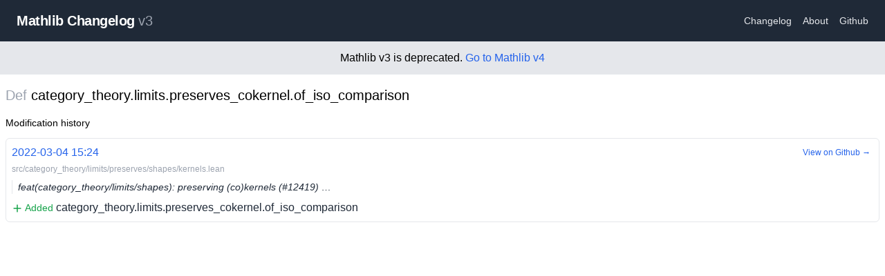

--- FILE ---
content_type: text/html; charset=utf-8
request_url: https://mathlib-changelog.org/v3/def/category_theory.limits.preserves_cokernel.of_iso_comparison
body_size: 1738
content:
<!DOCTYPE html><html><head><meta charSet="utf-8"/><meta name="viewport" content="width=device-width"/><title>Mathlib Changelog v3</title><meta name="description" content="Mathlib Changelog - Changes List for Lean Mathlib"/><link rel="icon" href="/favicon.ico"/><meta name="next-head-count" content="5"/><link rel="preload" href="/_next/static/css/55cb663c9b739e86.css" as="style"/><link rel="stylesheet" href="/_next/static/css/55cb663c9b739e86.css" data-n-g=""/><noscript data-n-css=""></noscript><script defer="" nomodule="" src="/_next/static/chunks/polyfills-c67a75d1b6f99dc8.js"></script><script src="/_next/static/chunks/webpack-9efb116dbf1654cc.js" defer=""></script><script src="/_next/static/chunks/framework-0c7baedefba6b077.js" defer=""></script><script src="/_next/static/chunks/main-c5f4f674b49c39d7.js" defer=""></script><script src="/_next/static/chunks/pages/_app-3b67fac0e820801f.js" defer=""></script><script src="/_next/static/chunks/996-5107ae5c71151305.js" defer=""></script><script src="/_next/static/chunks/306-bed506ac55822460.js" defer=""></script><script src="/_next/static/chunks/767-9966f86e6551fb2c.js" defer=""></script><script src="/_next/static/chunks/pages/v3/def/%5Bname%5D-f2d21663534ed404.js" defer=""></script><script src="/_next/static/PfoP1eNfoyyXqoXTM3trq/_buildManifest.js" defer=""></script><script src="/_next/static/PfoP1eNfoyyXqoXTM3trq/_ssgManifest.js" defer=""></script></head><body><div id="__next"><div><nav class="flex items-center justify-between flex-wrap bg-gray-800 py-4 sm:p-4"><div class="flex items-center flex-no-shrink mr-6 cursor-pointer ml-2"><span class="font-semibold text-md sm:text-xl tracking-tight text-white">Mathlib Changelog<!-- --> <span class="font-normal text-gray-400">v3</span></span></div><div class="w-full flex items-center w-auto"><div class="text-sm flex-grow"><a class="block mt-4 inline-block mt-0 text-gray-200 hover:text-white mx-2" href="/v3/changelog/1">Changelog</a><a class="block mt-4 inline-block mt-0 text-gray-200 hover:text-white mx-2" href="/v3/about">About</a><a href="https://github.com/chanind/mathlib-changelog" class="block mt-4 inline-block mt-0 text-gray-200 hover:text-white mx-2">Github</a></div></div></nav><div class="text-center p-3 bg-gray-200">Mathlib v3 is deprecated. <a href="/v4">Go to Mathlib v4</a></div><main class="container mt-4 mx-auto px-2"><h1 class="text-xl"><span class="text-gray-400">Def</span> <!-- -->category_theory.limits.preserves_cokernel.of_iso_comparison</h1><h4 class="text-sm mt-4">Modification history</h4><div><div><div class="py-2 flex flex-col"><div class="relative"><a class="p-2 border border-gray-200 my-1 rounded-md hover:border-gray-400 transition-all text-gray-800 block" href="/v3/commit/e41303d6"><div class="pb-1"><span class="text-blue-600">2022-03-04 15:24</span></div><div class="text-gray-400 pb-2 text-xs">src/category_theory/limits/preserves/shapes/kernels.lean</div><div class="text-gray-800 text-sm pl-2 border-l border-right italic mb-2 truncate">feat(category_theory/limits/shapes): preserving (co)kernels (#12419) …</div><span class="text-sm text-green-600"><svg xmlns="http://www.w3.org/2000/svg" viewBox="0 0 20 20" fill="currentColor" aria-hidden="true" class="w-4 h-4 inline"><path fill-rule="evenodd" d="M10 3a1 1 0 011 1v5h5a1 1 0 110 2h-5v5a1 1 0 11-2 0v-5H4a1 1 0 110-2h5V4a1 1 0 011-1z" clip-rule="evenodd"></path></svg> Added</span> <!-- -->category_theory.limits.preserves_cokernel.of_iso_comparison</a><a class="text-blue-600 text-xs block absolute right-1 top-2 p-2 rounded-md border hover:border-gray-200 border-white transition-all" href="https://github.com/leanprover-community/mathlib/commit/e41303d6#diff-a57508e7375ce7410dbf8bbdf54f9dc2d5043a71392afdf4027f12f3bc89ca06">View on Github →</a></div></div></div></div></main></div></div><script id="__NEXT_DATA__" type="application/json">{"props":{"pageProps":{"def":{"name":"category_theory.limits.preserves_cokernel.of_iso_comparison","type":"def","history":[{"diffPath":"src/category_theory/limits/preserves/shapes/kernels.lean","diffPathSha":"a57508e7375ce7410dbf8bbdf54f9dc2d5043a71392afdf4027f12f3bc89ca06","commitHeadline":"feat(category_theory/limits/shapes): preserving (co)kernels (#12419) …","commitTimestamp":1646407473,"commitSha":"e41303d6","type":"add"}]}},"__N_SSG":true},"page":"/v3/def/[name]","query":{"name":"category_theory.limits.preserves_cokernel.of_iso_comparison"},"buildId":"PfoP1eNfoyyXqoXTM3trq","isFallback":false,"isExperimentalCompile":true,"gsp":true,"scriptLoader":[]}</script></body></html>

--- FILE ---
content_type: application/javascript; charset=utf-8
request_url: https://mathlib-changelog.org/_next/static/chunks/768-19fd5d11b00335e6.js
body_size: 6121
content:
(self.webpackChunk_N_E=self.webpackChunk_N_E||[]).push([[768],{4184:function(k,x){var N;/*!
  Copyright (c) 2018 Jed Watson.
  Licensed under the MIT License (MIT), see
  http://jedwatson.github.io/classnames
*/!function(){"use strict";var w={}.hasOwnProperty;function classNames(){for(var k=[],x=0;x<arguments.length;x++){var N=arguments[x];if(N){var R=typeof N;if("string"===R||"number"===R)k.push(N);else if(Array.isArray(N)){if(N.length){var H=classNames.apply(null,N);H&&k.push(H)}}else if("object"===R){if(N.toString===Object.prototype.toString)for(var B in N)w.call(N,B)&&N[B]&&k.push(B);else k.push(N.toString())}}}return k.join(" ")}k.exports?(classNames.default=classNames,k.exports=classNames):void 0!==(N=(function(){return classNames}).apply(x,[]))&&(k.exports=N)}()},1163:function(k,x,N){k.exports=N(8355)},1358:function(module,__unused_webpack_exports,__webpack_require__){!function(k,x){module.exports=x(__webpack_require__(7294))}(0,function(__WEBPACK_EXTERNAL_MODULE__98__){return(()=>{var __webpack_modules__={759:(k,x,N)=>{"use strict";N.d(x,{Z:()=>A});var w,R,H,B=N(98),G=N.n(B),T=N(697),j=N.n(T);function s(){return(s=Object.assign||function(k){for(var x=1;x<arguments.length;x++){var N=arguments[x];for(var w in N)Object.prototype.hasOwnProperty.call(N,w)&&(k[w]=N[w])}return k}).apply(this,arguments)}k=N.hmd(k),(H="undefined"!=typeof reactHotLoaderGlobal?reactHotLoaderGlobal.enterModule:void 0)&&H(k),"undefined"!=typeof reactHotLoaderGlobal&&reactHotLoaderGlobal.default.signature;var l=function(k){var x=k.breakLabel,N=k.breakClassName,w=k.breakLinkClassName,R=k.breakHandler,H=k.getEventListener,B=N||"break";return G().createElement("li",{className:B},G().createElement("a",s({className:w,role:"button",tabIndex:"0",onKeyPress:R},H(R)),x))};l.propTypes={breakLabel:j().oneOfType([j().string,j().node]),breakClassName:j().string,breakLinkClassName:j().string,breakHandler:j().func.isRequired,getEventListener:j().func.isRequired};var I=l;let A=I;(w="undefined"!=typeof reactHotLoaderGlobal?reactHotLoaderGlobal.default:void 0)&&(w.register(l,"BreakView","/home/yoan/work/oss/react-paginate/react_components/BreakView.js"),w.register(I,"default","/home/yoan/work/oss/react-paginate/react_components/BreakView.js")),(R="undefined"!=typeof reactHotLoaderGlobal?reactHotLoaderGlobal.leaveModule:void 0)&&R(k)},770:(k,x,N)=>{"use strict";N.d(x,{Z:()=>A});var w,R,H,B=N(98),G=N.n(B),T=N(697),j=N.n(T);function s(){return(s=Object.assign||function(k){for(var x=1;x<arguments.length;x++){var N=arguments[x];for(var w in N)Object.prototype.hasOwnProperty.call(N,w)&&(k[w]=N[w])}return k}).apply(this,arguments)}k=N.hmd(k),(H="undefined"!=typeof reactHotLoaderGlobal?reactHotLoaderGlobal.enterModule:void 0)&&H(k),"undefined"!=typeof reactHotLoaderGlobal&&reactHotLoaderGlobal.default.signature;var l=function(k){var x=k.pageClassName,N=k.pageLinkClassName,w=k.page,R=k.selected,H=k.activeClassName,B=k.activeLinkClassName,T=k.getEventListener,j=k.pageSelectedHandler,I=k.href,A=k.extraAriaContext,S=k.pageLabelBuilder,q=k.rel,D=k.ariaLabel||"Page "+w+(A?" "+A:""),M=null;return R&&(M="page",D=k.ariaLabel||"Page "+w+" is your current page",x=void 0!==x?x+" "+H:H,void 0!==N?void 0!==B&&(N=N+" "+B):N=B),G().createElement("li",{className:x},G().createElement("a",s({rel:q,role:I?void 0:"button",className:N,href:I,tabIndex:R?"-1":"0","aria-label":D,"aria-current":M,onKeyPress:j},T(j)),S(w)))};l.propTypes={pageSelectedHandler:j().func.isRequired,selected:j().bool.isRequired,pageClassName:j().string,pageLinkClassName:j().string,activeClassName:j().string,activeLinkClassName:j().string,extraAriaContext:j().string,href:j().string,ariaLabel:j().string,page:j().number.isRequired,getEventListener:j().func.isRequired,pageLabelBuilder:j().func.isRequired,rel:j().string};var I=l;let A=I;(w="undefined"!=typeof reactHotLoaderGlobal?reactHotLoaderGlobal.default:void 0)&&(w.register(l,"PageView","/home/yoan/work/oss/react-paginate/react_components/PageView.js"),w.register(I,"default","/home/yoan/work/oss/react-paginate/react_components/PageView.js")),(R="undefined"!=typeof reactHotLoaderGlobal?reactHotLoaderGlobal.leaveModule:void 0)&&R(k)},214:(module,__nested_webpack_exports__,__nested_webpack_require_3517__)=>{"use strict";__nested_webpack_require_3517__.d(__nested_webpack_exports__,{Z:()=>PaginationBoxView});var enterModule,react__WEBPACK_IMPORTED_MODULE_0__=__nested_webpack_require_3517__(98),react__WEBPACK_IMPORTED_MODULE_0___default=__nested_webpack_require_3517__.n(react__WEBPACK_IMPORTED_MODULE_0__),prop_types__WEBPACK_IMPORTED_MODULE_1__=__nested_webpack_require_3517__(697),prop_types__WEBPACK_IMPORTED_MODULE_1___default=__nested_webpack_require_3517__.n(prop_types__WEBPACK_IMPORTED_MODULE_1__),_PageView__WEBPACK_IMPORTED_MODULE_2__=__nested_webpack_require_3517__(770),_BreakView__WEBPACK_IMPORTED_MODULE_3__=__nested_webpack_require_3517__(759),_utils__WEBPACK_IMPORTED_MODULE_4__=__nested_webpack_require_3517__(923);function _typeof(k){return(_typeof="function"==typeof Symbol&&"symbol"==typeof Symbol.iterator?function(k){return typeof k}:function(k){return k&&"function"==typeof Symbol&&k.constructor===Symbol&&k!==Symbol.prototype?"symbol":typeof k})(k)}function _extends(){return(_extends=Object.assign||function(k){for(var x=1;x<arguments.length;x++){var N=arguments[x];for(var w in N)Object.prototype.hasOwnProperty.call(N,w)&&(k[w]=N[w])}return k}).apply(this,arguments)}function _classCallCheck(k,x){if(!(k instanceof x))throw TypeError("Cannot call a class as a function")}function _defineProperties(k,x){for(var N=0;N<x.length;N++){var w=x[N];w.enumerable=w.enumerable||!1,w.configurable=!0,"value"in w&&(w.writable=!0),Object.defineProperty(k,w.key,w)}}function _createClass(k,x,N){return x&&_defineProperties(k.prototype,x),N&&_defineProperties(k,N),k}function _inherits(k,x){if("function"!=typeof x&&null!==x)throw TypeError("Super expression must either be null or a function");k.prototype=Object.create(x&&x.prototype,{constructor:{value:k,writable:!0,configurable:!0}}),x&&_setPrototypeOf(k,x)}function _setPrototypeOf(k,x){return(_setPrototypeOf=Object.setPrototypeOf||function(k,x){return k.__proto__=x,k})(k,x)}function _createSuper(k){var x=_isNativeReflectConstruct();return function(){var N,w=_getPrototypeOf(k);if(x){var R=_getPrototypeOf(this).constructor;N=Reflect.construct(w,arguments,R)}else N=w.apply(this,arguments);return _possibleConstructorReturn(this,N)}}function _possibleConstructorReturn(k,x){if(x&&("object"===_typeof(x)||"function"==typeof x))return x;if(void 0!==x)throw TypeError("Derived constructors may only return object or undefined");return _assertThisInitialized(k)}function _assertThisInitialized(k){if(void 0===k)throw ReferenceError("this hasn't been initialised - super() hasn't been called");return k}function _isNativeReflectConstruct(){if("undefined"==typeof Reflect||!Reflect.construct||Reflect.construct.sham)return!1;if("function"==typeof Proxy)return!0;try{return Boolean.prototype.valueOf.call(Reflect.construct(Boolean,[],function(){})),!0}catch(k){return!1}}function _getPrototypeOf(k){return(_getPrototypeOf=Object.setPrototypeOf?Object.getPrototypeOf:function(k){return k.__proto__||Object.getPrototypeOf(k)})(k)}function _defineProperty(k,x,N){return x in k?Object.defineProperty(k,x,{value:N,enumerable:!0,configurable:!0,writable:!0}):k[x]=N,k}module=__nested_webpack_require_3517__.hmd(module),enterModule="undefined"!=typeof reactHotLoaderGlobal?reactHotLoaderGlobal.enterModule:void 0,enterModule&&enterModule(module);var reactHotLoader,leaveModule,__signature__="undefined"!=typeof reactHotLoaderGlobal?reactHotLoaderGlobal.default.signature:function(k){return k},PaginationBoxView=function(_Component){_inherits(PaginationBoxView,_Component);var _super=_createSuper(PaginationBoxView);function PaginationBoxView(k){var x,N;return _classCallCheck(this,PaginationBoxView),_defineProperty(_assertThisInitialized(x=_super.call(this,k)),"handlePreviousPage",function(k){var N=x.state.selected;x.handleClick(k,null,N>0?N-1:void 0,{isPrevious:!0})}),_defineProperty(_assertThisInitialized(x),"handleNextPage",function(k){var N=x.state.selected,w=x.props.pageCount;x.handleClick(k,null,N<w-1?N+1:void 0,{isNext:!0})}),_defineProperty(_assertThisInitialized(x),"handlePageSelected",function(k,N){if(x.state.selected===k)return x.callActiveCallback(k),void x.handleClick(N,null,void 0,{isActive:!0});x.handleClick(N,null,k)}),_defineProperty(_assertThisInitialized(x),"handlePageChange",function(k){x.state.selected!==k&&(x.setState({selected:k}),x.callCallback(k))}),_defineProperty(_assertThisInitialized(x),"getEventListener",function(k){return _defineProperty({},x.props.eventListener,k)}),_defineProperty(_assertThisInitialized(x),"handleClick",function(k,N,w){var R=arguments.length>3&&void 0!==arguments[3]?arguments[3]:{},H=R.isPrevious,B=void 0!==H&&H,G=R.isNext,T=void 0!==G&&G,j=R.isBreak,I=void 0!==j&&j,A=R.isActive,S=void 0!==A&&A;k.preventDefault?k.preventDefault():k.returnValue=!1;var q=x.state.selected,D=x.props.onClick,M=w;if(D){var V=D({index:N,selected:q,nextSelectedPage:w,event:k,isPrevious:B,isNext:T,isBreak:I,isActive:S});if(!1===V)return;Number.isInteger(V)&&(M=V)}void 0!==M&&x.handlePageChange(M)}),_defineProperty(_assertThisInitialized(x),"handleBreakClick",function(k,N){var w=x.state.selected;x.handleClick(N,k,w<k?x.getForwardJump():x.getBackwardJump(),{isBreak:!0})}),_defineProperty(_assertThisInitialized(x),"callCallback",function(k){void 0!==x.props.onPageChange&&"function"==typeof x.props.onPageChange&&x.props.onPageChange({selected:k})}),_defineProperty(_assertThisInitialized(x),"callActiveCallback",function(k){void 0!==x.props.onPageActive&&"function"==typeof x.props.onPageActive&&x.props.onPageActive({selected:k})}),_defineProperty(_assertThisInitialized(x),"getElementPageRel",function(k){var N=x.state.selected,w=x.props,R=w.nextPageRel,H=w.prevPageRel,B=w.selectedPageRel;return N-1===k?H:N===k?B:N+1===k?R:void 0}),_defineProperty(_assertThisInitialized(x),"pagination",function(){var k=[],N=x.props,w=N.pageRangeDisplayed,R=N.pageCount,H=N.marginPagesDisplayed,B=N.breakLabel,G=N.breakClassName,T=N.breakLinkClassName,j=x.state.selected;if(R<=w)for(var I=0;I<R;I++)k.push(x.getPageElement(I));else{var A=w/2,S=w-A;j>R-w/2?A=w-(S=R-j):j<w/2&&(S=w-(A=j));var q,D,g=function(k){return x.getPageElement(k)},M=[];for(q=0;q<R;q++){var V=q+1;V<=H||V>R-H||q>=j-A&&q<=j+(0===j&&w>1?S-1:S)?M.push({type:"page",index:q,display:g(q)}):B&&M.length>0&&M[M.length-1].display!==D&&(w>0||H>0)&&(D=react__WEBPACK_IMPORTED_MODULE_0___default().createElement(_BreakView__WEBPACK_IMPORTED_MODULE_3__.Z,{key:q,breakLabel:B,breakClassName:G,breakLinkClassName:T,breakHandler:x.handleBreakClick.bind(null,q),getEventListener:x.getEventListener}),M.push({type:"break",index:q,display:D}))}M.forEach(function(x,N){var w=x;"break"===x.type&&M[N-1]&&"page"===M[N-1].type&&M[N+1]&&"page"===M[N+1].type&&M[N+1].index-M[N-1].index<=2&&(w={type:"page",index:x.index,display:g(x.index)}),k.push(w.display)})}return k}),void 0!==k.initialPage&&void 0!==k.forcePage&&console.warn("(react-paginate): Both initialPage (".concat(k.initialPage,") and forcePage (").concat(k.forcePage,") props are provided, which is discouraged.")+" Use exclusively forcePage prop for a controlled component.\nSee https://reactjs.org/docs/forms.html#controlled-components"),N=k.initialPage?k.initialPage:k.forcePage?k.forcePage:0,x.state={selected:N},x}return _createClass(PaginationBoxView,[{key:"componentDidMount",value:function(){var k=this.props,x=k.initialPage,N=k.disableInitialCallback,w=k.extraAriaContext,R=k.pageCount,H=k.forcePage;void 0===x||N||this.callCallback(x),w&&console.warn("DEPRECATED (react-paginate): The extraAriaContext prop is deprecated. You should now use the ariaLabelBuilder instead."),Number.isInteger(R)||console.warn("(react-paginate): The pageCount prop value provided is not an integer (".concat(R,"). Did you forget a Math.ceil()?")),void 0!==x&&x>R-1&&console.warn("(react-paginate): The initialPage prop provided is greater than the maximum page index from pageCount prop (".concat(x," > ").concat(R-1,").")),void 0!==H&&H>R-1&&console.warn("(react-paginate): The forcePage prop provided is greater than the maximum page index from pageCount prop (".concat(H," > ").concat(R-1,")."))}},{key:"componentDidUpdate",value:function(k){void 0!==this.props.forcePage&&this.props.forcePage!==k.forcePage&&(this.props.forcePage>this.props.pageCount-1&&console.warn("(react-paginate): The forcePage prop provided is greater than the maximum page index from pageCount prop (".concat(this.props.forcePage," > ").concat(this.props.pageCount-1,").")),this.setState({selected:this.props.forcePage})),Number.isInteger(k.pageCount)&&!Number.isInteger(this.props.pageCount)&&console.warn("(react-paginate): The pageCount prop value provided is not an integer (".concat(this.props.pageCount,"). Did you forget a Math.ceil()?"))}},{key:"getForwardJump",value:function(){var k=this.state.selected,x=this.props,N=x.pageCount,w=k+x.pageRangeDisplayed;return w>=N?N-1:w}},{key:"getBackwardJump",value:function(){var k=this.state.selected-this.props.pageRangeDisplayed;return k<0?0:k}},{key:"getElementHref",value:function(k){var x=this.props,N=x.hrefBuilder,w=x.pageCount,R=x.hrefAllControls;if(N)return R||k>=0&&k<w?N(k+1,w,this.state.selected):void 0}},{key:"ariaLabelBuilder",value:function(k){var x=k===this.state.selected;if(this.props.ariaLabelBuilder&&k>=0&&k<this.props.pageCount){var N=this.props.ariaLabelBuilder(k+1,x);return this.props.extraAriaContext&&!x&&(N=N+" "+this.props.extraAriaContext),N}}},{key:"getPageElement",value:function(k){var x=this.state.selected,N=this.props,w=N.pageClassName,R=N.pageLinkClassName,H=N.activeClassName,B=N.activeLinkClassName,G=N.extraAriaContext,T=N.pageLabelBuilder;return react__WEBPACK_IMPORTED_MODULE_0___default().createElement(_PageView__WEBPACK_IMPORTED_MODULE_2__.Z,{key:k,pageSelectedHandler:this.handlePageSelected.bind(null,k),selected:x===k,rel:this.getElementPageRel(k),pageClassName:w,pageLinkClassName:R,activeClassName:H,activeLinkClassName:B,extraAriaContext:G,href:this.getElementHref(k),ariaLabel:this.ariaLabelBuilder(k),page:k+1,pageLabelBuilder:T,getEventListener:this.getEventListener})}},{key:"render",value:function(){var k=this.props.renderOnZeroPageCount;if(0===this.props.pageCount&&void 0!==k)return k?k(this.props):k;var x=this.props,N=x.disabledClassName,w=x.disabledLinkClassName,R=x.pageCount,H=x.className,B=x.containerClassName,G=x.previousLabel,T=x.previousClassName,j=x.previousLinkClassName,I=x.previousAriaLabel,A=x.prevRel,S=x.nextLabel,q=x.nextClassName,D=x.nextLinkClassName,M=x.nextAriaLabel,V=x.nextRel,z=this.state.selected,Z=0===z,U=z===R-1,J="".concat((0,_utils__WEBPACK_IMPORTED_MODULE_4__.m)(T)).concat(Z?" ".concat((0,_utils__WEBPACK_IMPORTED_MODULE_4__.m)(N)):""),K="".concat((0,_utils__WEBPACK_IMPORTED_MODULE_4__.m)(q)).concat(U?" ".concat((0,_utils__WEBPACK_IMPORTED_MODULE_4__.m)(N)):""),F="".concat((0,_utils__WEBPACK_IMPORTED_MODULE_4__.m)(j)).concat(Z?" ".concat((0,_utils__WEBPACK_IMPORTED_MODULE_4__.m)(w)):""),W="".concat((0,_utils__WEBPACK_IMPORTED_MODULE_4__.m)(D)).concat(U?" ".concat((0,_utils__WEBPACK_IMPORTED_MODULE_4__.m)(w)):""),Y=Z?"true":"false",Q=U?"true":"false";return react__WEBPACK_IMPORTED_MODULE_0___default().createElement("ul",{className:H||B},react__WEBPACK_IMPORTED_MODULE_0___default().createElement("li",{className:J},react__WEBPACK_IMPORTED_MODULE_0___default().createElement("a",_extends({className:F,href:this.getElementHref(z-1),tabIndex:Z?"-1":"0",role:"button",onKeyPress:this.handlePreviousPage,"aria-disabled":Y,"aria-label":I,rel:A},this.getEventListener(this.handlePreviousPage)),G)),this.pagination(),react__WEBPACK_IMPORTED_MODULE_0___default().createElement("li",{className:K},react__WEBPACK_IMPORTED_MODULE_0___default().createElement("a",_extends({className:W,href:this.getElementHref(z+1),tabIndex:U?"-1":"0",role:"button",onKeyPress:this.handleNextPage,"aria-disabled":Q,"aria-label":M,rel:V},this.getEventListener(this.handleNextPage)),S)))}},{key:"__reactstandin__regenerateByEval",value:function __reactstandin__regenerateByEval(key,code){this[key]=eval(code)}}]),PaginationBoxView}(react__WEBPACK_IMPORTED_MODULE_0__.Component);_defineProperty(PaginationBoxView,"propTypes",{pageCount:prop_types__WEBPACK_IMPORTED_MODULE_1___default().number.isRequired,pageRangeDisplayed:prop_types__WEBPACK_IMPORTED_MODULE_1___default().number,marginPagesDisplayed:prop_types__WEBPACK_IMPORTED_MODULE_1___default().number,previousLabel:prop_types__WEBPACK_IMPORTED_MODULE_1___default().node,previousAriaLabel:prop_types__WEBPACK_IMPORTED_MODULE_1___default().string,prevPageRel:prop_types__WEBPACK_IMPORTED_MODULE_1___default().string,prevRel:prop_types__WEBPACK_IMPORTED_MODULE_1___default().string,nextLabel:prop_types__WEBPACK_IMPORTED_MODULE_1___default().node,nextAriaLabel:prop_types__WEBPACK_IMPORTED_MODULE_1___default().string,nextPageRel:prop_types__WEBPACK_IMPORTED_MODULE_1___default().string,nextRel:prop_types__WEBPACK_IMPORTED_MODULE_1___default().string,breakLabel:prop_types__WEBPACK_IMPORTED_MODULE_1___default().oneOfType([prop_types__WEBPACK_IMPORTED_MODULE_1___default().string,prop_types__WEBPACK_IMPORTED_MODULE_1___default().node]),hrefBuilder:prop_types__WEBPACK_IMPORTED_MODULE_1___default().func,hrefAllControls:prop_types__WEBPACK_IMPORTED_MODULE_1___default().bool,onPageChange:prop_types__WEBPACK_IMPORTED_MODULE_1___default().func,onPageActive:prop_types__WEBPACK_IMPORTED_MODULE_1___default().func,onClick:prop_types__WEBPACK_IMPORTED_MODULE_1___default().func,initialPage:prop_types__WEBPACK_IMPORTED_MODULE_1___default().number,forcePage:prop_types__WEBPACK_IMPORTED_MODULE_1___default().number,disableInitialCallback:prop_types__WEBPACK_IMPORTED_MODULE_1___default().bool,containerClassName:prop_types__WEBPACK_IMPORTED_MODULE_1___default().string,className:prop_types__WEBPACK_IMPORTED_MODULE_1___default().string,pageClassName:prop_types__WEBPACK_IMPORTED_MODULE_1___default().string,pageLinkClassName:prop_types__WEBPACK_IMPORTED_MODULE_1___default().string,pageLabelBuilder:prop_types__WEBPACK_IMPORTED_MODULE_1___default().func,activeClassName:prop_types__WEBPACK_IMPORTED_MODULE_1___default().string,activeLinkClassName:prop_types__WEBPACK_IMPORTED_MODULE_1___default().string,previousClassName:prop_types__WEBPACK_IMPORTED_MODULE_1___default().string,nextClassName:prop_types__WEBPACK_IMPORTED_MODULE_1___default().string,previousLinkClassName:prop_types__WEBPACK_IMPORTED_MODULE_1___default().string,nextLinkClassName:prop_types__WEBPACK_IMPORTED_MODULE_1___default().string,disabledClassName:prop_types__WEBPACK_IMPORTED_MODULE_1___default().string,disabledLinkClassName:prop_types__WEBPACK_IMPORTED_MODULE_1___default().string,breakClassName:prop_types__WEBPACK_IMPORTED_MODULE_1___default().string,breakLinkClassName:prop_types__WEBPACK_IMPORTED_MODULE_1___default().string,extraAriaContext:prop_types__WEBPACK_IMPORTED_MODULE_1___default().string,ariaLabelBuilder:prop_types__WEBPACK_IMPORTED_MODULE_1___default().func,eventListener:prop_types__WEBPACK_IMPORTED_MODULE_1___default().string,renderOnZeroPageCount:prop_types__WEBPACK_IMPORTED_MODULE_1___default().func,selectedPageRel:prop_types__WEBPACK_IMPORTED_MODULE_1___default().string}),_defineProperty(PaginationBoxView,"defaultProps",{pageRangeDisplayed:2,marginPagesDisplayed:3,activeClassName:"selected",previousLabel:"Previous",previousClassName:"previous",previousAriaLabel:"Previous page",prevPageRel:"prev",prevRel:"prev",nextLabel:"Next",nextClassName:"next",nextAriaLabel:"Next page",nextPageRel:"next",nextRel:"next",breakLabel:"...",disabledClassName:"disabled",disableInitialCallback:!1,pageLabelBuilder:function(k){return k},eventListener:"onClick",renderOnZeroPageCount:void 0,selectedPageRel:"canonical",hrefAllControls:!1}),reactHotLoader="undefined"!=typeof reactHotLoaderGlobal?reactHotLoaderGlobal.default:void 0,reactHotLoader&&reactHotLoader.register(PaginationBoxView,"PaginationBoxView","/home/yoan/work/oss/react-paginate/react_components/PaginationBoxView.js"),leaveModule="undefined"!=typeof reactHotLoaderGlobal?reactHotLoaderGlobal.leaveModule:void 0,leaveModule&&leaveModule(module)},351:(k,x,N)=>{"use strict";N.r(x),N.d(x,{default:()=>T});var w,R,H,B=N(214);k=N.hmd(k),(H="undefined"!=typeof reactHotLoaderGlobal?reactHotLoaderGlobal.enterModule:void 0)&&H(k),"undefined"!=typeof reactHotLoaderGlobal&&reactHotLoaderGlobal.default.signature;var G=B.Z;let T=G;(w="undefined"!=typeof reactHotLoaderGlobal?reactHotLoaderGlobal.default:void 0)&&w.register(G,"default","/home/yoan/work/oss/react-paginate/react_components/index.js"),(R="undefined"!=typeof reactHotLoaderGlobal?reactHotLoaderGlobal.leaveModule:void 0)&&R(k)},923:(k,x,N)=>{"use strict";var w,R,H;function n(k){var x=arguments.length>1&&void 0!==arguments[1]?arguments[1]:"";return null!=k?k:x}N.d(x,{m:()=>n}),k=N.hmd(k),(w="undefined"!=typeof reactHotLoaderGlobal?reactHotLoaderGlobal.enterModule:void 0)&&w(k),"undefined"!=typeof reactHotLoaderGlobal&&reactHotLoaderGlobal.default.signature,(R="undefined"!=typeof reactHotLoaderGlobal?reactHotLoaderGlobal.default:void 0)&&R.register(n,"classNameIfDefined","/home/yoan/work/oss/react-paginate/react_components/utils.js"),(H="undefined"!=typeof reactHotLoaderGlobal?reactHotLoaderGlobal.leaveModule:void 0)&&H(k)},703:(k,x,N)=>{"use strict";var w=N(414);function o(){}function _(){}_.resetWarningCache=o,k.exports=function(){function e(k,x,N,R,H,B){if(B!==w){var G=Error("Calling PropTypes validators directly is not supported by the `prop-types` package. Use PropTypes.checkPropTypes() to call them. Read more at http://fb.me/use-check-prop-types");throw G.name="Invariant Violation",G}}function t(){return e}e.isRequired=e;var k={array:e,bool:e,func:e,number:e,object:e,string:e,symbol:e,any:e,arrayOf:t,element:e,elementType:e,instanceOf:t,node:e,objectOf:t,oneOf:t,oneOfType:t,shape:t,exact:t,checkPropTypes:_,resetWarningCache:o};return k.PropTypes=k,k}},697:(k,x,N)=>{k.exports=N(703)()},414:k=>{"use strict";k.exports="SECRET_DO_NOT_PASS_THIS_OR_YOU_WILL_BE_FIRED"},98:k=>{"use strict";k.exports=__WEBPACK_EXTERNAL_MODULE__98__}},__webpack_module_cache__={};function __nested_webpack_require_21573__(k){var x=__webpack_module_cache__[k];if(void 0!==x)return x.exports;var N=__webpack_module_cache__[k]={id:k,loaded:!1,exports:{}};return __webpack_modules__[k](N,N.exports,__nested_webpack_require_21573__),N.loaded=!0,N.exports}__nested_webpack_require_21573__.n=k=>{var x=k&&k.__esModule?()=>k.default:()=>k;return __nested_webpack_require_21573__.d(x,{a:x}),x},__nested_webpack_require_21573__.d=(k,x)=>{for(var N in x)__nested_webpack_require_21573__.o(x,N)&&!__nested_webpack_require_21573__.o(k,N)&&Object.defineProperty(k,N,{enumerable:!0,get:x[N]})},__nested_webpack_require_21573__.hmd=k=>((k=Object.create(k)).children||(k.children=[]),Object.defineProperty(k,"exports",{enumerable:!0,set:()=>{throw Error("ES Modules may not assign module.exports or exports.*, Use ESM export syntax, instead: "+k.id)}}),k),__nested_webpack_require_21573__.o=(k,x)=>Object.prototype.hasOwnProperty.call(k,x),__nested_webpack_require_21573__.r=k=>{"undefined"!=typeof Symbol&&Symbol.toStringTag&&Object.defineProperty(k,Symbol.toStringTag,{value:"Module"}),Object.defineProperty(k,"__esModule",{value:!0})};var __nested_webpack_exports__=__nested_webpack_require_21573__(351);return __nested_webpack_exports__})()})},4323:function(k,x,N){"use strict";var w=N(7294);function ChevronLeftIcon(k,x){return w.createElement("svg",Object.assign({xmlns:"http://www.w3.org/2000/svg",viewBox:"0 0 20 20",fill:"currentColor","aria-hidden":"true",ref:x},k),w.createElement("path",{fillRule:"evenodd",d:"M12.707 5.293a1 1 0 010 1.414L9.414 10l3.293 3.293a1 1 0 01-1.414 1.414l-4-4a1 1 0 010-1.414l4-4a1 1 0 011.414 0z",clipRule:"evenodd"}))}let R=w.forwardRef(ChevronLeftIcon);x.Z=R},1183:function(k,x,N){"use strict";var w=N(7294);function ChevronRightIcon(k,x){return w.createElement("svg",Object.assign({xmlns:"http://www.w3.org/2000/svg",viewBox:"0 0 20 20",fill:"currentColor","aria-hidden":"true",ref:x},k),w.createElement("path",{fillRule:"evenodd",d:"M7.293 14.707a1 1 0 010-1.414L10.586 10 7.293 6.707a1 1 0 011.414-1.414l4 4a1 1 0 010 1.414l-4 4a1 1 0 01-1.414 0z",clipRule:"evenodd"}))}let R=w.forwardRef(ChevronRightIcon);x.Z=R}}]);

--- FILE ---
content_type: application/javascript; charset=utf-8
request_url: https://mathlib-changelog.org/_next/static/chunks/pages/v3/changelog/%5Bpage%5D-3a31fc50f71ccf8b.js
body_size: 1587
content:
(self.webpackChunk_N_E=self.webpackChunk_N_E||[]).push([[644],{3309:function(e,s,a){(window.__NEXT_P=window.__NEXT_P||[]).push(["/v3/changelog/[page]",function(){return a(8824)}])},8583:function(e,s,a){"use strict";a.d(s,{Z:function(){return components_Layout}});var t=a(5893),n=a(1664),r=a.n(n),l=a(9008),i=a.n(l),c=a(5248),components_HeaderNav=e=>{let{version:s}=e;return(0,t.jsxs)("nav",{className:"flex items-center justify-between flex-wrap bg-gray-800 py-4 sm:p-4",children:[(0,t.jsx)(r(),{href:"".concat((0,c.Z)(s),"/"),legacyBehavior:!0,children:(0,t.jsx)("div",{className:"flex items-center flex-no-shrink mr-6 cursor-pointer ml-2",children:(0,t.jsxs)("span",{className:"font-semibold text-md sm:text-xl tracking-tight text-white",children:["Mathlib Changelog"," ",(0,t.jsx)("span",{className:"font-normal text-gray-400",children:s})]})})}),(0,t.jsx)("div",{className:"w-full flex items-center w-auto",children:(0,t.jsxs)("div",{className:"text-sm flex-grow",children:[(0,t.jsx)(r(),{href:"".concat((0,c.Z)(s),"/changelog/1"),className:"block mt-4 inline-block mt-0 text-gray-200 hover:text-white mx-2",children:"Changelog"}),(0,t.jsx)(r(),{href:"".concat((0,c.Z)(s),"/about"),className:"block mt-4 inline-block mt-0 text-gray-200 hover:text-white mx-2",children:"About"}),(0,t.jsx)("a",{href:"https://github.com/chanind/mathlib-changelog",className:"block mt-4 inline-block mt-0 text-gray-200 hover:text-white mx-2",children:"Github"})]})})]})},components_Layout=e=>{let{children:s,version:a}=e;return(0,t.jsxs)("div",{children:[(0,t.jsxs)(i(),{children:[(0,t.jsx)("title",{children:"Mathlib Changelog ".concat(a)}),(0,t.jsx)("meta",{name:"description",content:"Mathlib Changelog - Changes List for Lean Mathlib"}),(0,t.jsx)("link",{rel:"icon",href:"/favicon.ico"})]}),(0,t.jsx)(components_HeaderNav,{version:a}),"v3"==a&&(0,t.jsxs)("div",{className:"text-center p-3 bg-gray-200",children:["Mathlib v3 is deprecated. ",(0,t.jsx)(r(),{href:"/v4/",children:"Go to Mathlib v4"})]}),(0,t.jsx)("main",{className:"container mt-4 mx-auto px-2",children:s})]})}},1450:function(e,s,a){"use strict";var t=a(5893),n=a(1183),r=a(4323),l=a(1358),i=a.n(l);let StyledPaginate=e=>(0,t.jsx)(i(),{...e,breakLabel:"...",nextLabel:(0,t.jsxs)(t.Fragment,{children:[(0,t.jsx)("span",{className:"sr-only",children:"Next"}),(0,t.jsx)(n.Z,{className:"h-5 w-5"})]}),previousLabel:(0,t.jsxs)(t.Fragment,{children:[(0,t.jsx)(r.Z,{className:"h-5 w-5"}),(0,t.jsx)("span",{className:"sr-only",children:"Previous"})]}),activeLinkClassName:"z-10 bg-indigo-50 border-indigo-500 text-indigo-600",className:"list-none p-0 relative z-0 inline-flex rounded-md -space-x-px",pageLinkClassName:"select-none bg-white border-gray-300 text-gray-500 hover:bg-gray-50 relative inline-flex items-center px-4 py-1 border text-sm font-medium",breakLinkClassName:"relative inline-flex items-center px-4 py-1 border border-gray-300 bg-white text-sm font-medium text-gray-700",previousLinkClassName:"relative inline-flex items-center px-2 py-1 rounded-l-sm border border-gray-300 bg-white text-sm font-medium text-gray-500 hover:bg-gray-50",nextLinkClassName:"relative inline-flex items-center px-2 py-1 rounded-r-sm border border-gray-300 bg-white text-sm font-medium text-gray-500 hover:bg-gray-50",disabledLinkClassName:"hover:bg-white cursor-default"});s.Z=e=>{let{pageNum:s,maxPage:a,totalResults:n,pageStartItemNum:r,pageEndItemNum:l,onChangePage:i}=e;return(0,t.jsx)("div",{className:"bg-white py-3 flex items-center justify-between",children:(0,t.jsxs)("div",{className:"flex-1 flex items-center justify-between",children:[(0,t.jsx)("div",{className:"md:block hidden",children:(0,t.jsxs)("p",{className:"text-sm text-gray-500",children:["Showing"," ",(0,t.jsx)("span",{className:"font-medium text-gray-700",children:r})," ","to ",(0,t.jsx)("span",{className:"font-medium text-gray-700",children:l})," ","of ",(0,t.jsx)("span",{className:"font-medium text-gray-700",children:n})," ","results"]})}),(0,t.jsx)("div",{className:"hidden sm:block",children:(0,t.jsx)(StyledPaginate,{breakLabel:"...",onPageChange:e=>{let{selected:s}=e;return i(s+1)},pageRangeDisplayed:3,pageCount:a,marginPagesDisplayed:1,forcePage:s-1})}),(0,t.jsx)("div",{className:"sm:hidden",children:(0,t.jsx)(StyledPaginate,{breakLabel:"...",onPageChange:e=>{let{selected:s}=e;return i(s+1)},pageRangeDisplayed:1,pageCount:a,marginPagesDisplayed:1,forcePage:s-1})})]})})}},4554:function(e,s,a){"use strict";var t=a(5893),n=a(4184),r=a.n(n);s.Z=e=>{let{children:s,color:a}=e;return(0,t.jsx)("span",{className:r()("text-xs inline-block px-1 uppercase rounded-sm",{"bg-gray-200":"white"===a,"text-gray-800":"white"===a,"bg-gray-800":"black"===a,"text-gray-400":"black"===a,"bg-blue-100":"blue"===a,"text-blue-600":"blue"===a,"bg-red-200":"red"===a,"text-red-600":"red"===a}),children:s})}},8824:function(e,s,a){"use strict";a.r(s),a.d(s,{__N_SSG:function(){return m}});var t=a(5893),n=a(1664),r=a.n(n),l=a(1163),i=a(8583),c=a(1450),o=a(4554),d=a(6426),m=!0;s.default=e=>{let{commits:s,pageNum:a,maxPage:n,totalResults:m,pageStartItemNum:h,pageEndItemNum:x}=e,g=(0,l.useRouter)();return(0,t.jsxs)(i.Z,{version:"v3",children:[(0,t.jsx)("h1",{className:"text-xl",children:"Changelog"}),(0,t.jsx)(c.Z,{pageNum:a,maxPage:n,totalResults:m,pageStartItemNum:h,pageEndItemNum:x,onChangePage:e=>g.push("/v3/changelog/".concat(e))}),s.map(e=>(0,t.jsxs)(r(),{href:"/v3/commit/".concat(e.sha),className:"p-2 border border-gray-200 my-1 rounded-md hover:border-gray-400 transition text-gray-800 block",children:[(0,t.jsxs)("div",{className:"pb-1",children:[(0,t.jsx)("span",{className:"text-blue-600",children:(0,d.Z)(e.timestamp)})," ",(0,t.jsx)("span",{className:"text-gray-400",children:e.sha})]}),(0,t.jsx)("div",{className:"text-gray-800 text-sm pl-2 border-l border-right italic mb-2 truncate",children:e.headline}),(0,t.jsxs)("div",{children:[(0,t.jsx)("span",{className:"mr-1",children:(0,t.jsxs)(o.Z,{color:"blue",children:[e.changes.files," files"]})}),e.changes.theorems>0&&(0,t.jsx)("span",{className:"mr-1",children:(0,t.jsxs)(o.Z,{color:"blue",children:[e.changes.theorems," theorems"]})}),e.changes.defs>0&&(0,t.jsx)("span",{className:"mr-1",children:(0,t.jsxs)(o.Z,{color:"blue",children:[e.changes.defs," defs"]})}),e.changes.structures>0&&(0,t.jsx)("span",{className:"mr-1",children:(0,t.jsxs)(o.Z,{color:"blue",children:[e.changes.structures," structures"]})}),e.changes.inductives>0&&(0,t.jsx)("span",{className:"mr-1",children:(0,t.jsxs)(o.Z,{color:"blue",children:[e.changes.inductives," inductives"]})})]})]},e.sha)),(0,t.jsx)(c.Z,{pageNum:a,maxPage:n,totalResults:m,pageStartItemNum:h,pageEndItemNum:x,onChangePage:e=>g.push("/v3/changelog/".concat(e))})]})}},6426:function(e,s){"use strict";s.Z=e=>new Date(1e3*e).toISOString().replace("T"," ").replace(/:[^:]*$/,"")},5248:function(e,s){"use strict";s.Z=e=>"v4"===e?"/v4":"/v3"}},function(e){e.O(0,[996,768,774,888,179],function(){return e(e.s=3309)}),_N_E=e.O()}]);

--- FILE ---
content_type: application/javascript; charset=utf-8
request_url: https://mathlib-changelog.org/_next/static/chunks/767-9966f86e6551fb2c.js
body_size: 5167
content:
(self.webpackChunk_N_E=self.webpackChunk_N_E||[]).push([[767],{8552:function(t,n,r){var e=r(852)(r(5639),"DataView");t.exports=e},3818:function(t,n,r){var e=r(852)(r(5639),"Promise");t.exports=e},8525:function(t,n,r){var e=r(852)(r(5639),"Set");t.exports=e},8668:function(t,n,r){var e=r(3369),o=r(619),u=r(2385);function SetCache(t){var n=-1,r=null==t?0:t.length;for(this.__data__=new e;++n<r;)this.add(t[n])}SetCache.prototype.add=SetCache.prototype.push=o,SetCache.prototype.has=u,t.exports=SetCache},6384:function(t,n,r){var e=r(8407),o=r(7465),u=r(3779),i=r(7599),c=r(4758),a=r(4309);function Stack(t){var n=this.__data__=new e(t);this.size=n.size}Stack.prototype.clear=o,Stack.prototype.delete=u,Stack.prototype.get=i,Stack.prototype.has=c,Stack.prototype.set=a,t.exports=Stack},1149:function(t,n,r){var e=r(5639).Uint8Array;t.exports=e},577:function(t,n,r){var e=r(852)(r(5639),"WeakMap");t.exports=e},4963:function(t){t.exports=function(t,n){for(var r=-1,e=null==t?0:t.length,o=0,u=[];++r<e;){var i=t[r];n(i,r,t)&&(u[o++]=i)}return u}},7443:function(t,n,r){var e=r(2118);t.exports=function(t,n){return!!(null==t?0:t.length)&&e(t,n,0)>-1}},1196:function(t){t.exports=function(t,n,r){for(var e=-1,o=null==t?0:t.length;++e<o;)if(r(n,t[e]))return!0;return!1}},4636:function(t,n,r){var e=r(2545),o=r(5694),u=r(1469),i=r(4144),c=r(5776),a=r(6719),f=Object.prototype.hasOwnProperty;t.exports=function(t,n){var r=u(t),s=!r&&o(t),l=!r&&!s&&i(t),p=!r&&!s&&!l&&a(t),v=r||s||l||p,b=v?e(t.length,String):[],h=b.length;for(var x in t)(n||f.call(t,x))&&!(v&&("length"==x||l&&("offset"==x||"parent"==x)||p&&("buffer"==x||"byteLength"==x||"byteOffset"==x)||c(x,h)))&&b.push(x);return b}},9932:function(t){t.exports=function(t,n){for(var r=-1,e=null==t?0:t.length,o=Array(e);++r<e;)o[r]=n(t[r],r,t);return o}},2488:function(t){t.exports=function(t,n){for(var r=-1,e=n.length,o=t.length;++r<e;)t[o+r]=n[r];return t}},2908:function(t){t.exports=function(t,n){for(var r=-1,e=null==t?0:t.length;++r<e;)if(n(t[r],r,t))return!0;return!1}},1848:function(t){t.exports=function(t,n,r,e){for(var o=t.length,u=r+(e?1:-1);e?u--:++u<o;)if(n(t[u],u,t))return u;return -1}},7786:function(t,n,r){var e=r(1811),o=r(327);t.exports=function(t,n){n=e(n,t);for(var r=0,u=n.length;null!=t&&r<u;)t=t[o(n[r++])];return r&&r==u?t:void 0}},8866:function(t,n,r){var e=r(2488),o=r(1469);t.exports=function(t,n,r){var u=n(t);return o(t)?u:e(u,r(t))}},13:function(t){t.exports=function(t,n){return null!=t&&n in Object(t)}},2118:function(t,n,r){var e=r(1848),o=r(2722),u=r(2351);t.exports=function(t,n,r){return n==n?u(t,n,r):e(t,o,r)}},9454:function(t,n,r){var e=r(4239),o=r(7005);t.exports=function(t){return o(t)&&"[object Arguments]"==e(t)}},939:function(t,n,r){var e=r(2492),o=r(7005);t.exports=function baseIsEqual(t,n,r,u,i){return t===n||(null!=t&&null!=n&&(o(t)||o(n))?e(t,n,r,u,baseIsEqual,i):t!=t&&n!=n)}},2492:function(t,n,r){var e=r(6384),o=r(7114),u=r(8351),i=r(6096),c=r(4160),a=r(1469),f=r(4144),s=r(6719),l="[object Arguments]",p="[object Array]",v="[object Object]",b=Object.prototype.hasOwnProperty;t.exports=function(t,n,r,h,x,d){var y=a(t),g=a(n),j=y?p:c(t),_=g?p:c(n);j=j==l?v:j,_=_==l?v:_;var w=j==v,m=_==v,O=j==_;if(O&&f(t)){if(!f(n))return!1;y=!0,w=!1}if(O&&!w)return d||(d=new e),y||s(t)?o(t,n,r,h,x,d):u(t,n,j,r,h,x,d);if(!(1&r)){var A=w&&b.call(t,"__wrapped__"),S=m&&b.call(n,"__wrapped__");if(A||S){var k=A?t.value():t,z=S?n.value():n;return d||(d=new e),x(k,z,r,h,d)}}return!!O&&(d||(d=new e),i(t,n,r,h,x,d))}},2958:function(t,n,r){var e=r(6384),o=r(939);t.exports=function(t,n,r,u){var i=r.length,c=i,a=!u;if(null==t)return!c;for(t=Object(t);i--;){var f=r[i];if(a&&f[2]?f[1]!==t[f[0]]:!(f[0]in t))return!1}for(;++i<c;){var s=(f=r[i])[0],l=t[s],p=f[1];if(a&&f[2]){if(void 0===l&&!(s in t))return!1}else{var v=new e;if(u)var b=u(l,p,s,t,n,v);if(!(void 0===b?o(p,l,3,u,v):b))return!1}}return!0}},2722:function(t){t.exports=function(t){return t!=t}},8749:function(t,n,r){var e=r(4239),o=r(1780),u=r(7005),i={};i["[object Float32Array]"]=i["[object Float64Array]"]=i["[object Int8Array]"]=i["[object Int16Array]"]=i["[object Int32Array]"]=i["[object Uint8Array]"]=i["[object Uint8ClampedArray]"]=i["[object Uint16Array]"]=i["[object Uint32Array]"]=!0,i["[object Arguments]"]=i["[object Array]"]=i["[object ArrayBuffer]"]=i["[object Boolean]"]=i["[object DataView]"]=i["[object Date]"]=i["[object Error]"]=i["[object Function]"]=i["[object Map]"]=i["[object Number]"]=i["[object Object]"]=i["[object RegExp]"]=i["[object Set]"]=i["[object String]"]=i["[object WeakMap]"]=!1,t.exports=function(t){return u(t)&&o(t.length)&&!!i[e(t)]}},7206:function(t,n,r){var e=r(1573),o=r(6432),u=r(6557),i=r(1469),c=r(9601);t.exports=function(t){return"function"==typeof t?t:null==t?u:"object"==typeof t?i(t)?o(t[0],t[1]):e(t):c(t)}},280:function(t,n,r){var e=r(5726),o=r(6916),u=Object.prototype.hasOwnProperty;t.exports=function(t){if(!e(t))return o(t);var n=[];for(var r in Object(t))u.call(t,r)&&"constructor"!=r&&n.push(r);return n}},1573:function(t,n,r){var e=r(2958),o=r(1499),u=r(2634);t.exports=function(t){var n=o(t);return 1==n.length&&n[0][2]?u(n[0][0],n[0][1]):function(r){return r===t||e(r,t,n)}}},6432:function(t,n,r){var e=r(939),o=r(7361),u=r(9095),i=r(5403),c=r(9162),a=r(2634),f=r(327);t.exports=function(t,n){return i(t)&&c(n)?a(f(t),n):function(r){var i=o(r,t);return void 0===i&&i===n?u(r,t):e(n,i,3)}}},371:function(t){t.exports=function(t){return function(n){return null==n?void 0:n[t]}}},9152:function(t,n,r){var e=r(7786);t.exports=function(t){return function(n){return e(n,t)}}},2545:function(t){t.exports=function(t,n){for(var r=-1,e=Array(t);++r<t;)e[r]=n(r);return e}},531:function(t,n,r){var e=r(2705),o=r(9932),u=r(1469),i=r(3448),c=1/0,a=e?e.prototype:void 0,f=a?a.toString:void 0;t.exports=function baseToString(t){if("string"==typeof t)return t;if(u(t))return o(t,baseToString)+"";if(i(t))return f?f.call(t):"";var n=t+"";return"0"==n&&1/t==-c?"-0":n}},1717:function(t){t.exports=function(t){return function(n){return t(n)}}},5652:function(t,n,r){var e=r(8668),o=r(7443),u=r(1196),i=r(4757),c=r(3593),a=r(1814);t.exports=function(t,n,r){var f=-1,s=o,l=t.length,p=!0,v=[],b=v;if(r)p=!1,s=u;else if(l>=200){var h=n?null:c(t);if(h)return a(h);p=!1,s=i,b=new e}else b=n?[]:v;t:for(;++f<l;){var x=t[f],d=n?n(x):x;if(x=r||0!==x?x:0,p&&d==d){for(var y=b.length;y--;)if(b[y]===d)continue t;n&&b.push(d),v.push(x)}else s(b,d,r)||(b!==v&&b.push(d),v.push(x))}return v}},4757:function(t){t.exports=function(t,n){return t.has(n)}},1811:function(t,n,r){var e=r(1469),o=r(5403),u=r(5514),i=r(9833);t.exports=function(t,n){return e(t)?t:o(t,n)?[t]:u(i(t))}},3593:function(t,n,r){var e=r(8525),o=r(308),u=r(1814),i=e&&1/u(new e([,-0]))[1]==1/0?function(t){return new e(t)}:o;t.exports=i},7114:function(t,n,r){var e=r(8668),o=r(2908),u=r(4757);t.exports=function(t,n,r,i,c,a){var f=1&r,s=t.length,l=n.length;if(s!=l&&!(f&&l>s))return!1;var p=a.get(t),v=a.get(n);if(p&&v)return p==n&&v==t;var b=-1,h=!0,x=2&r?new e:void 0;for(a.set(t,n),a.set(n,t);++b<s;){var d=t[b],y=n[b];if(i)var g=f?i(y,d,b,n,t,a):i(d,y,b,t,n,a);if(void 0!==g){if(g)continue;h=!1;break}if(x){if(!o(n,function(t,n){if(!u(x,n)&&(d===t||c(d,t,r,i,a)))return x.push(n)})){h=!1;break}}else if(!(d===y||c(d,y,r,i,a))){h=!1;break}}return a.delete(t),a.delete(n),h}},8351:function(t,n,r){var e=r(2705),o=r(1149),u=r(7813),i=r(7114),c=r(8776),a=r(1814),f=e?e.prototype:void 0,s=f?f.valueOf:void 0;t.exports=function(t,n,r,e,f,l,p){switch(r){case"[object DataView]":if(t.byteLength!=n.byteLength||t.byteOffset!=n.byteOffset)break;t=t.buffer,n=n.buffer;case"[object ArrayBuffer]":if(t.byteLength!=n.byteLength||!l(new o(t),new o(n)))break;return!0;case"[object Boolean]":case"[object Date]":case"[object Number]":return u(+t,+n);case"[object Error]":return t.name==n.name&&t.message==n.message;case"[object RegExp]":case"[object String]":return t==n+"";case"[object Map]":var v=c;case"[object Set]":var b=1&e;if(v||(v=a),t.size!=n.size&&!b)break;var h=p.get(t);if(h)return h==n;e|=2,p.set(t,n);var x=i(v(t),v(n),e,f,l,p);return p.delete(t),x;case"[object Symbol]":if(s)return s.call(t)==s.call(n)}return!1}},6096:function(t,n,r){var e=r(8234),o=Object.prototype.hasOwnProperty;t.exports=function(t,n,r,u,i,c){var a=1&r,f=e(t),s=f.length;if(s!=e(n).length&&!a)return!1;for(var l=s;l--;){var p=f[l];if(!(a?p in n:o.call(n,p)))return!1}var v=c.get(t),b=c.get(n);if(v&&b)return v==n&&b==t;var h=!0;c.set(t,n),c.set(n,t);for(var x=a;++l<s;){var d=t[p=f[l]],y=n[p];if(u)var g=a?u(y,d,p,n,t,c):u(d,y,p,t,n,c);if(!(void 0===g?d===y||i(d,y,r,u,c):g)){h=!1;break}x||(x="constructor"==p)}if(h&&!x){var j=t.constructor,_=n.constructor;j!=_&&"constructor"in t&&"constructor"in n&&!("function"==typeof j&&j instanceof j&&"function"==typeof _&&_ instanceof _)&&(h=!1)}return c.delete(t),c.delete(n),h}},8234:function(t,n,r){var e=r(8866),o=r(9551),u=r(3674);t.exports=function(t){return e(t,u,o)}},1499:function(t,n,r){var e=r(9162),o=r(3674);t.exports=function(t){for(var n=o(t),r=n.length;r--;){var u=n[r],i=t[u];n[r]=[u,i,e(i)]}return n}},9551:function(t,n,r){var e=r(4963),o=r(479),u=Object.prototype.propertyIsEnumerable,i=Object.getOwnPropertySymbols,c=i?function(t){return null==t?[]:e(i(t=Object(t)),function(n){return u.call(t,n)})}:o;t.exports=c},4160:function(t,n,r){var e=r(8552),o=r(7071),u=r(3818),i=r(8525),c=r(577),a=r(4239),f=r(346),s="[object Map]",l="[object Promise]",p="[object Set]",v="[object WeakMap]",b="[object DataView]",h=f(e),x=f(o),d=f(u),y=f(i),g=f(c),j=a;(e&&j(new e(new ArrayBuffer(1)))!=b||o&&j(new o)!=s||u&&j(u.resolve())!=l||i&&j(new i)!=p||c&&j(new c)!=v)&&(j=function(t){var n=a(t),r="[object Object]"==n?t.constructor:void 0,e=r?f(r):"";if(e)switch(e){case h:return b;case x:return s;case d:return l;case y:return p;case g:return v}return n}),t.exports=j},222:function(t,n,r){var e=r(1811),o=r(5694),u=r(1469),i=r(5776),c=r(1780),a=r(327);t.exports=function(t,n,r){n=e(n,t);for(var f=-1,s=n.length,l=!1;++f<s;){var p=a(n[f]);if(!(l=null!=t&&r(t,p)))break;t=t[p]}return l||++f!=s?l:!!(s=null==t?0:t.length)&&c(s)&&i(p,s)&&(u(t)||o(t))}},5776:function(t){var n=/^(?:0|[1-9]\d*)$/;t.exports=function(t,r){var e=typeof t;return!!(r=null==r?9007199254740991:r)&&("number"==e||"symbol"!=e&&n.test(t))&&t>-1&&t%1==0&&t<r}},5403:function(t,n,r){var e=r(1469),o=r(3448),u=/\.|\[(?:[^[\]]*|(["'])(?:(?!\1)[^\\]|\\.)*?\1)\]/,i=/^\w*$/;t.exports=function(t,n){if(e(t))return!1;var r=typeof t;return!!("number"==r||"symbol"==r||"boolean"==r||null==t||o(t))||i.test(t)||!u.test(t)||null!=n&&t in Object(n)}},5726:function(t){var n=Object.prototype;t.exports=function(t){var r=t&&t.constructor;return t===("function"==typeof r&&r.prototype||n)}},9162:function(t,n,r){var e=r(3218);t.exports=function(t){return t==t&&!e(t)}},8776:function(t){t.exports=function(t){var n=-1,r=Array(t.size);return t.forEach(function(t,e){r[++n]=[e,t]}),r}},2634:function(t){t.exports=function(t,n){return function(r){return null!=r&&r[t]===n&&(void 0!==n||t in Object(r))}}},4523:function(t,n,r){var e=r(8306);t.exports=function(t){var n=e(t,function(t){return 500===r.size&&r.clear(),t}),r=n.cache;return n}},6916:function(t,n,r){var e=r(5569)(Object.keys,Object);t.exports=e},1167:function(t,n,r){t=r.nmd(t);var e=r(1957),o=n&&!n.nodeType&&n,u=o&&t&&!t.nodeType&&t,i=u&&u.exports===o&&e.process,c=function(){try{var t=u&&u.require&&u.require("util").types;if(t)return t;return i&&i.binding&&i.binding("util")}catch(t){}}();t.exports=c},5569:function(t){t.exports=function(t,n){return function(r){return t(n(r))}}},619:function(t){t.exports=function(t){return this.__data__.set(t,"__lodash_hash_undefined__"),this}},2385:function(t){t.exports=function(t){return this.__data__.has(t)}},1814:function(t){t.exports=function(t){var n=-1,r=Array(t.size);return t.forEach(function(t){r[++n]=t}),r}},7465:function(t,n,r){var e=r(8407);t.exports=function(){this.__data__=new e,this.size=0}},3779:function(t){t.exports=function(t){var n=this.__data__,r=n.delete(t);return this.size=n.size,r}},7599:function(t){t.exports=function(t){return this.__data__.get(t)}},4758:function(t){t.exports=function(t){return this.__data__.has(t)}},4309:function(t,n,r){var e=r(8407),o=r(7071),u=r(3369);t.exports=function(t,n){var r=this.__data__;if(r instanceof e){var i=r.__data__;if(!o||i.length<199)return i.push([t,n]),this.size=++r.size,this;r=this.__data__=new u(i)}return r.set(t,n),this.size=r.size,this}},2351:function(t){t.exports=function(t,n,r){for(var e=r-1,o=t.length;++e<o;)if(t[e]===n)return e;return -1}},5514:function(t,n,r){var e=r(4523),o=/[^.[\]]+|\[(?:(-?\d+(?:\.\d+)?)|(["'])((?:(?!\2)[^\\]|\\.)*?)\2)\]|(?=(?:\.|\[\])(?:\.|\[\]|$))/g,u=/\\(\\)?/g,i=e(function(t){var n=[];return 46===t.charCodeAt(0)&&n.push(""),t.replace(o,function(t,r,e,o){n.push(e?o.replace(u,"$1"):r||t)}),n});t.exports=i},327:function(t,n,r){var e=r(3448),o=1/0;t.exports=function(t){if("string"==typeof t||e(t))return t;var n=t+"";return"0"==n&&1/t==-o?"-0":n}},7361:function(t,n,r){var e=r(7786);t.exports=function(t,n,r){var o=null==t?void 0:e(t,n);return void 0===o?r:o}},9095:function(t,n,r){var e=r(13),o=r(222);t.exports=function(t,n){return null!=t&&o(t,n,e)}},6557:function(t){t.exports=function(t){return t}},5694:function(t,n,r){var e=r(9454),o=r(7005),u=Object.prototype,i=u.hasOwnProperty,c=u.propertyIsEnumerable,a=e(function(){return arguments}())?e:function(t){return o(t)&&i.call(t,"callee")&&!c.call(t,"callee")};t.exports=a},1469:function(t){var n=Array.isArray;t.exports=n},8612:function(t,n,r){var e=r(3560),o=r(1780);t.exports=function(t){return null!=t&&o(t.length)&&!e(t)}},4144:function(t,n,r){t=r.nmd(t);var e=r(5639),o=r(5062),u=n&&!n.nodeType&&n,i=u&&t&&!t.nodeType&&t,c=i&&i.exports===u?e.Buffer:void 0,a=c?c.isBuffer:void 0;t.exports=a||o},1780:function(t){t.exports=function(t){return"number"==typeof t&&t>-1&&t%1==0&&t<=9007199254740991}},7005:function(t){t.exports=function(t){return null!=t&&"object"==typeof t}},3448:function(t,n,r){var e=r(4239),o=r(7005);t.exports=function(t){return"symbol"==typeof t||o(t)&&"[object Symbol]"==e(t)}},6719:function(t,n,r){var e=r(8749),o=r(1717),u=r(1167),i=u&&u.isTypedArray,c=i?o(i):e;t.exports=c},3674:function(t,n,r){var e=r(4636),o=r(280),u=r(8612);t.exports=function(t){return u(t)?e(t):o(t)}},308:function(t){t.exports=function(){}},9601:function(t,n,r){var e=r(371),o=r(9152),u=r(5403),i=r(327);t.exports=function(t){return u(t)?e(i(t)):o(t)}},479:function(t){t.exports=function(){return[]}},5062:function(t){t.exports=function(){return!1}},9833:function(t,n,r){var e=r(531);t.exports=function(t){return null==t?"":e(t)}},5578:function(t,n,r){var e=r(7206),o=r(5652);t.exports=function(t,n){return t&&t.length?o(t,e(n,2)):[]}},3659:function(t,n,r){"use strict";var e=r(7294);let o=e.forwardRef(function(t,n){return e.createElement("svg",Object.assign({xmlns:"http://www.w3.org/2000/svg",viewBox:"0 0 20 20",fill:"currentColor","aria-hidden":"true",ref:n},t),e.createElement("path",{fillRule:"evenodd",d:"M12.316 3.051a1 1 0 01.633 1.265l-4 12a1 1 0 11-1.898-.632l4-12a1 1 0 011.265-.633zM5.707 6.293a1 1 0 010 1.414L3.414 10l2.293 2.293a1 1 0 11-1.414 1.414l-3-3a1 1 0 010-1.414l3-3a1 1 0 011.414 0zm8.586 0a1 1 0 011.414 0l3 3a1 1 0 010 1.414l-3 3a1 1 0 11-1.414-1.414L16.586 10l-2.293-2.293a1 1 0 010-1.414z",clipRule:"evenodd"}))});n.Z=o},8412:function(t,n,r){"use strict";var e=r(7294);let o=e.forwardRef(function(t,n){return e.createElement("svg",Object.assign({xmlns:"http://www.w3.org/2000/svg",viewBox:"0 0 20 20",fill:"currentColor","aria-hidden":"true",ref:n},t),e.createElement("path",{fillRule:"evenodd",d:"M3 10a1 1 0 011-1h12a1 1 0 110 2H4a1 1 0 01-1-1z",clipRule:"evenodd"}))});n.Z=o},5159:function(t,n,r){"use strict";var e=r(7294);let o=e.forwardRef(function(t,n){return e.createElement("svg",Object.assign({xmlns:"http://www.w3.org/2000/svg",viewBox:"0 0 20 20",fill:"currentColor","aria-hidden":"true",ref:n},t),e.createElement("path",{fillRule:"evenodd",d:"M10 3a1 1 0 011 1v5h5a1 1 0 110 2h-5v5a1 1 0 11-2 0v-5H4a1 1 0 110-2h5V4a1 1 0 011-1z",clipRule:"evenodd"}))});n.Z=o}}]);